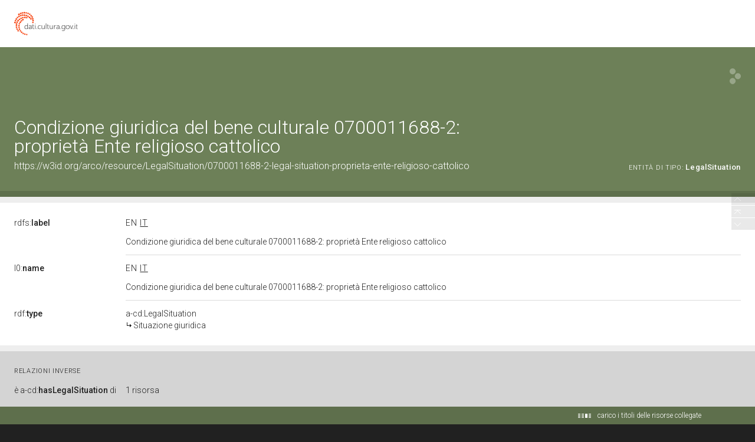

--- FILE ---
content_type: application/xml;charset=UTF-8
request_url: https://dati.beniculturali.it/lodview-arco/linkedResourceTitles
body_size: 225
content:
<?xml version="1.0" encoding="UTF-8"?>
<root><resource about="https://w3id.org/arco/ontology/context-description/LegalSituation" nsabout="a-cd:LegalSituation"><title><![CDATA[Situazione giuridica]]></title></resource>
</root>